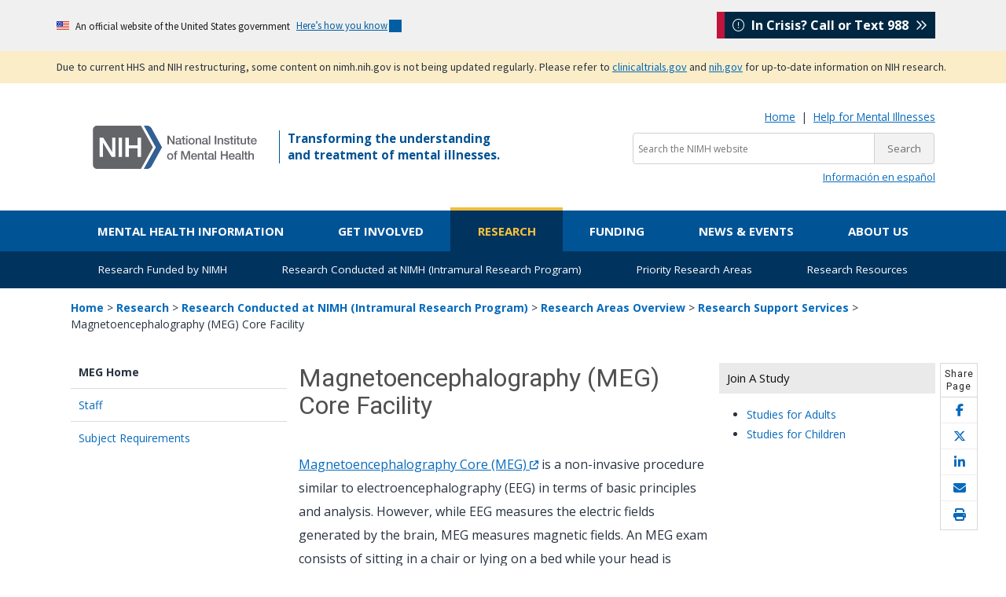

--- FILE ---
content_type: text/html; charset=UTF-8
request_url: https://www.nimh.nih.gov/research/research-conducted-at-nimh/research-areas/research-support-services/meg
body_size: 11886
content:
<!DOCTYPE html>
<html lang="en" dir="ltr" prefix="og: https://ogp.me/ns#" data-nid="4990">
  <head>
    <meta charset="utf-8" />
<meta name="description" content="Magnetoencephalography (MEG) Core Facility" />
<link rel="canonical" href="https://www.nimh.nih.gov/research/research-conducted-at-nimh/research-areas/research-support-services/meg" />
<meta property="og:site_name" content="National Institute of Mental Health (NIMH)" />
<meta property="og:title" content="Magnetoencephalography (MEG) Core Facility" />
<meta property="og:description" content="Magnetoencephalography (MEG) Core Facility" />
<meta name="twitter:description" content="Magnetoencephalography (MEG) Core Facility" />
<meta name="twitter:title" content="Magnetoencephalography (MEG) Core Facility" />
<meta name="twitter:site" content="@nimhgov" />
<meta name="google-site-verification" content="lKfmfhtNgohd8-snRwpaLWOcbbkS_saLoN9IUJKBvUM" />
<meta name="Generator" content="Drupal 10 (https://www.drupal.org)" />
<meta name="MobileOptimized" content="width" />
<meta name="HandheldFriendly" content="true" />
<meta name="viewport" content="width=device-width, initial-scale=1.0" />
<script>
var mainDomain = document.location.hostname.match(/(([^.\/]+\.[^.\/]{2,3}\.[^.\/]{2})|(([^.\/]+\.)[^.\/]{2,4}([^.\/]+\.)[^.\/]{2,4}))(\/.*)?$/)[1];
try{dataLayer.push({'baseDomain': mainDomain.toLowerCase()});}
catch(err){ dataLayer = [{'baseDomain': mainDomain.toLowerCase()}];} (function(w,d,s,l,i){w[l]=w[l]||[];w[l].push({'gtm.start':
new Date().getTime(),event:'gtm.js'});var f=d.getElementsByTagName(s)[0],
j=d.createElement(s),dl=l!='dataLayer'?'&amp;l='+l:'';j.async=true;j.src=
'https://www.googletagmanager.com/gtm.js?id='+i+dl;f.parentNode.insertBefore(j,f);
})(window,document,'script','dataLayer','GTM-T58NF4');
</script>
<script>
window._monsido = window._monsido || {
    token: "VsAIOc905Tjeazm18evt9w",
    statistics: {
      enabled: true,
      cookieLessTracking: true,
      documentTracking: {
        enabled: true,
        documentCls: "",
        documentIgnoreCls: "",
        documentExt: ["doc","docx","pdf","ppt","pptx","rtf","txt","xls","xlsx"],
      },
    },
   heatmap: {
        enabled: true,
    },
};
</script>
<script type="text/javascript" src="https://app-script.monsido.com/v2/monsido-script.js" async></script>
<link rel="icon" href="/themes/nimhtheme/favicon.ico" type="image/vnd.microsoft.icon" />

    <title>Magnetoencephalography (MEG) Core Facility - National Institute of Mental Health (NIMH)</title>
    <link rel="stylesheet" media="all" href="/sites/default/files/css/css_Ztvw9pFEOGCYQYvzPR3Wh5M7GrPNEQoZ8KwVWb1h0DM.css?delta=0&amp;language=en&amp;theme=nimhtheme&amp;include=eJxFybkNACAMBLCFQMwE0hGQ8hSXJttT4tZ-7eSBYYjGmtqZpdel-Y8IUfQdnmwsJmysSTy5aRcg" />
<link rel="stylesheet" media="all" href="/sites/default/files/css/css_D5P98w-Gt4P77zfqQTpSkNFYYxar05kc5cLW2sCiQxQ.css?delta=1&amp;language=en&amp;theme=nimhtheme&amp;include=eJxFybkNACAMBLCFQMwE0hGQ8hSXJttT4tZ-7eSBYYjGmtqZpdel-Y8IUfQdnmwsJmysSTy5aRcg" />
<link rel="stylesheet" media="all" href="//fonts.googleapis.com/css?family=Open+Sans:400,700|Roboto:400,500|Petit+Formal+Script" />

    
  </head>
  <body>
        <a href="#main-content" class="visually-hidden focusable">
      Skip to main content
    </a>
    <noscript><iframe src="https://www.googletagmanager.com/ns.html?id=GTM-T58NF4" height="0" width="0" style="display:none;visibility:hidden"></iframe>
</noscript>

      <div class="dialog-off-canvas-main-canvas" data-off-canvas-main-canvas>
    <div class="layout-container">
      <div>
    <div id="block-nimhtheme-governmentdomainbanner" class="block block-block-content block-block-content976fab65-59c7-46e1-bf9f-cf5178b680b4">
  
    
                  <div class="field field--name-body field--type-text-with-summary field--label-hidden field__item"><section class="usa-banner" aria-label="Official website of the United States government"><div class="usa-accordion"><header class="usa-banner__header"><div class="usa-banner__inner mt-3 mb-3"><div class="grid-col-auto"><img class="usa-banner__header-flag" aria-hidden="true" src="/themes/nimhtheme/uswds/images/us_flag_small.png" alt></div><div class="grid-col-fill tablet:grid-col-auto" aria-hidden="true"><p class="usa-banner__header-text">An official website of the United States government</p><p class="usa-banner__header-action">Here’s how you know</p></div><p class="m-0 p-0"><button class="usa-accordion__button usa-banner__button" type="button" aria-expanded="false" aria-controls="gov-banner-default"><span class="usa-banner__button-text">Here’s how you know</span></button></p></div></header><div class="usa-banner__content usa-accordion__content" id="gov-banner-default" hidden><div class="grid-row grid-gap-lg"><div class="usa-banner__guidance tablet:grid-col-6"><p><img class="usa-banner__icon usa-media-block__img" src="/themes/nimhtheme/uswds/images/icon-dot-gov.svg" role="img" alt aria-hidden="true"></p><div class="usa-media-block__body"><p><strong>Official websites use .gov</strong><br>A <strong>.gov</strong> website belongs to an official government organization in the United States.</p></div></div><div class="usa-banner__guidance tablet:grid-col-6"><p><img class="usa-banner__icon usa-media-block__img" src="/themes/nimhtheme/uswds/images/icon-https.svg" role="img" alt aria-hidden="true"></p><div class="usa-media-block__body"><p><strong>Secure .gov websites use HTTPS</strong><br>A <strong>lock</strong> ( <span class="icon-lock"><svg class="usa-banner__lock-image" width="52" height="64" viewBox="0 0 52 64" role="img" aria-labelledby="banner-lock-description-default" focusable="false"><title id="banner-lock-title-default">Lock</title> <desc id="banner-lock-description-default">Locked padlock icon</desc> <path fill="#000000" fill-rule="evenodd" d="M26 0c10.493 0 19 8.507 19 19v9h3a4 4 0 0 1 4 4v28a4 4 0 0 1-4 4H4a4 4 0 0 1-4-4V32a4 4 0 0 1 4-4h3v-9C7 8.507 15.507 0 26 0zm0 8c-5.979 0-10.843 4.77-10.996 10.712L15 19v9h22v-9c0-6.075-4.925-11-11-11z" /></svg></span>) or <strong>https://</strong> means you’ve safely connected to the .gov website. Share sensitive information only on official, secure websites.</p></div></div></div></div></div></section></div>
      
  </div>
<div id="block-nimhtheme-contentupdatebannertanversion" class="block block-block-content block-block-content4d23d5d8-2a4c-4644-92b9-e452f9f93bcf">
  
    
                  <div class="field field--name-body field--type-text-with-summary field--label-hidden field__item"><style>
.bg-secondary-tan{
 background-color: #fbedc8;
}
#content-update{
 font-size: 0.8rem !important;
}
.usa-link {
   text-decoration: underline !important;
   text-decoration-thickness: 1px !important;
   text-underline-offset: 5px !important;
}
</style><div id="content-update-banner"><section class="usa-banner"><div class="bg-secondary-tan" role="alert"><div class="usa-banner__inner"><p class="usa-dark-background bg-secondary-tan maxw-none padding-y-1 m-0">Due to current HHS and NIH restructuring, some content on nimh.nih.gov is not being updated regularly. Please refer to <a class="usa-link" href="https://clinicaltrials.gov/">clinicaltrials.gov</a> and <a class="usa-link" href="https://www.nih.gov/about-nih/nih-director/statements/nih-launches-initiative-modernize-strengthen-biosafety-oversight">nih.gov</a> for up-to-date information on NIH research.</p></div></div></section></div></div>
      
  </div>

  </div>
    <div class="header-wrapper">
    <div class="header-container">
        <header role="banner">
              <div id="main-header-layout" >
    <div id="block-sitebranding-2" class="block block-system block-system-branding-block">
  
    
        <a href="/" title="NIMH Home" rel="home">
      <img src="/themes/nimhtheme/nimh-logo.svg" alt="NIMH Logo" />
    </a>
    
</div>
<div id="block-nimhtheme-incrisisstickybox" class="block block-block-content block-block-content34cda229-f96b-4500-8796-12d7fc307d77">
  
    
                  <div class="field field--name-body field--type-text-with-summary field--label-hidden field__item"><div id="nimh-in-crisis-callout"><a href="https://988lifeline.org/"><i class="fa-light fa-circle-exclamation" aria-hidden="true"></i> &nbsp;In Crisis? Call or Text 988 &nbsp;<i class="fa-regular fa-angles-right"></i></a></div></div>
      
  </div>
<div id="block-tagline" class="block block-block-content block-block-contentf3b653dc-7e5d-4582-8234-a93001424fde">
  
    
                  <div class="field field--name-body field--type-text-with-summary field--label-hidden field__item"><p id="tagline">Transforming the understanding
  <br>
  and treatment of mental illnesses.
</p></div>
      
  </div>
<div id="block-nimhtheme-searchsite" class="block block-block-content block-block-content0946d2cf-ffcf-44fb-b65d-3057740945c0">
  
    
                  <div class="field field--name-body field--type-text-with-summary field--label-hidden field__item"><p class="m-0 text-small text-right d-none d-lg-block"><a href="/">Home</a> &nbsp;|&nbsp; <a href="/health/find-help" data-entity-type="node" data-entity-uuid="95a25c22-6bc4-4ac3-ad7b-d3aca76eaed0" data-entity-substitution="canonical">Help for Mental Illnesses</a></p><!--<div class="mobile-helper-icons">
    <a href="/node/8583" data-entity-type="node" data-entity-uuid="71e3fcba-42db-40e8-bcd7-104a9dbaa290" data-entity-substitution="canonical"><span class="hidden-md hidden-lg"><i class="fas fa-search search_icon"></i></span></a> <span class="menu_icon hidden-md hidden-lg"><i class="fas fa-bars"></i></span>
</div>--><div class="mobile-helper-icons"><span class="hidden-md hidden-lg"><i class="fas fa-search search_icon"></i></span> <span class="menu_icon sb-toggle-right hidden-md hidden-lg"><i class="fas fa-bars"></i></span></div><form class="search-in-banner" action="/search-nimh" id="search_form" method="get" name="Search" role="search"><p class="mt-2 mb-1"><label for="query"><span class="hidden">Search the NIMH website:</span></label><input type="hidden" name="cx" value="0200a7a0799e146ca"> <input type="hidden" name="ie" value="UTF-8"> <input class="searchbox usagov-search-autocomplete ui-autocomplete-input" aria-label="Search the NIMH website" autocomplete="off" id="query" type="text" name="q" placeholder="Search the NIMH website"><input type="submit" value="Search"></p></form><!--<p class="mt-2 mb-1 text-right">
    <a class="btn btn-secondary text-white d-none d-lg-inline-block" href="/node/8583" data-entity-type="node" data-entity-uuid="71e3fcba-42db-40e8-bcd7-104a9dbaa290" data-entity-substitution="canonical"><i class="fas fa-search search_icon"></i> Search the NIMH Website</a>
</p>

<form class="search-in-banner" accept-charset="UTF-8" action="/search-nimh" id="search_form" method="get" name="Search" role="search">
        
    <p class="mt-2 mb-1">
                <label for="query"><span class="hidden">Search the NIMH Website: </span></label><input class="searchbox usagov-search-autocomplete ui-autocomplete-input" aria-label="Search the NIMH website" autocomplete="off" id="query" name="query" placeholder="Search the NIMH website" type="text"> <input type="submit" value="Search">
            
    </p>
</form>
--><div class="hidden-xs hidden-sm"><p class="small text-right m-0"><a href="/health/topics/espanol" data-entity-type="node" data-entity-uuid="d6df42f3-6876-496e-918c-cc34cc7681f7" data-entity-substitution="canonical" lang="es">Información en español</a></p></div></div>
      
  </div>

  </div>

        </header>
    </div>
</div>        <div id="menu_horizontal" class="primary-menu-container">
      <div>
    <nav id="block-nimhtheme-main-menu" role="navigation" aria-label="Main navigation" id="block-nimhtheme-main-menu">
            
  

        
              <ul class="main-menu-content">
              <li class="navmenu_link">
        <a href="/health" class="main-menu__health" data-drupal-link-system-path="node/1925">Mental Health Information</a>
              </li>
          <li class="navmenu_link">
        <a href="/get-involved" class="main-menu__getinvolved" data-drupal-link-system-path="node/2019">Get Involved</a>
              </li>
          <li class="navmenu_link">
        <a href="/research" class="main-menu__research" data-drupal-link-system-path="node/7518">Research</a>
              </li>
          <li class="navmenu_link">
        <a href="/funding" class="main-menu__funding" data-drupal-link-system-path="node/1128">Funding</a>
              </li>
          <li class="navmenu_link">
        <a href="/news" class="main-menu__news" data-drupal-link-system-path="node/2128">News &amp; Events</a>
              </li>
          <li class="navmenu_link">
        <a href="/about" class="main-menu__about" data-drupal-link-system-path="node/7558">About Us</a>
              </li>
        </ul>
    <div class="megamenu_container">
      <div id="health-megamenu" class="megamenu">
        <div class="menu_flexbox_span4">
          <div class="menu_inner">
            <a class="megamenu_nav_i" href="/health/topics">
              <h2>Health Topics</h2>
              <p>NIMH offers expert-reviewed information on mental disorders and a range of topics.</p>
            </a>
          </div>
        </div>
        <div class="menu_flexbox_span4">
          <div class="menu_inner">
            <a class="megamenu_nav_i" href="/health/statistics">
              <h2>Statistics</h2>
              <p>NIMH statistics pages include statistics on the prevalence, treatment, and costs of mental illness for the population of the United States.</p>
            </a>
          </div>
        </div>
        <div class="menu_flexbox_span4">
          <div class="menu_inner">
            <a class="megamenu_nav_i" href="/health/publications">
              <h2>Brochures and Fact Sheets</h2>
              <p>Download, read, and order free NIMH brochures and fact sheets about mental disorders and related topics.</p>
            </a>
          </div>
        </div>
        <div class="menu_flexbox_span4">
          <div class="menu_inner">
            <a class="megamenu_nav_i" href="/health/find-help">
              <h2>Help for Mental Illnesses</h2>
              <p>If you or someone you know has a mental illness, there are ways to get help. Use these resources to find help for yourself, a friend, or a family member.</p>
            </a>
          </div>
        </div>
        <div class="menu_flexbox_span4">
          <div class="menu_inner">
            <a class="megamenu_nav_i" href="/health/trials">
              <h2>Clinical Trials</h2>
              <p>If you or a friend or family member are thinking about taking part in clinical research, this page contains basic information about clinical trials.</p>
            </a>
          </div>
        </div>
      </div>
      <div id="getinvolved-megamenu" class="megamenu">
        <div class="menu_flexbox_span4">
          <div class="menu_inner">
            <a class="megamenu_nav_i" href="/get-involved/public-involvement">
              <h2>Stakeholder Engagement</h2>
              <p>Find out how NIMH engages a range of stakeholder organizations as part of its efforts to ensure the greatest public health impact of the research we support.</p>
            </a>
          </div>
        </div>
        <div class="menu_flexbox_span4">
          <div class="menu_inner">
            <a class="megamenu_nav_i" href="/get-involved/connect-with-nimh">
              <h2>Connect with NIMH</h2>
              <p>Learn more about NIMH newsletters, public participation in grant reviews, research funding, clinical trials, the NIMH Gift Fund, and connecting with NIMH on social media. </p>
            </a>
          </div>
        </div>
        <div class="menu_flexbox_span4">
          <div class="menu_inner">
            <a class="megamenu_nav_i" href="/get-involved/digital-shareables">
              <h2>Digital Shareables</h2>
              <p>Use these free education and outreach materials in your community and on social media to spread the word about mental health and related topics.</p>
            </a>
          </div>
        </div>
        <div class="menu_flexbox_span4">
          <div class="menu_inner">
            <a class="megamenu_nav_i" href="/get-involved/science-education">
              <h2>Science Education</h2>
              <p>Use these free digital, outreach materials in your community and on social media to spread the word about mental health.</p>
            </a>
          </div>
        </div>
        <div class="menu_flexbox_span4">
          <div class="menu_inner">
            <a class="megamenu_nav_i" href="/get-involved/events">
              <h2>Upcoming Observances and Related Events</h2>
              <p>Get Involved observances calendar</p>
            </a>
          </div>
        </div>
      </div>
      <div id="research-megamenu" class="megamenu">
        <div class="menu_flexbox_span6">
          <div class="menu_inner">
            <a class="megamenu_nav_i" href="/research/research-funded-by-nimh">
              <h2>Research Funded by NIMH</h2>
              <p>NIMH supports research at universities, medical centers, and other institutions via grants, contracts, and cooperative agreements. Learn more about NIMH research areas, policies, resources, and initiatives.</p>
            </a>
          </div>
        </div>
        <div class="menu_flexbox_span6">
          <div class="menu_inner">
            <a class="megamenu_nav_i" href="/research/research-conducted-at-nimh">
              <h2>Research Conducted at NIMH (Intramural Research Program)</h2>
              <p>The Division of Intramural Research Programs (IRP) is the internal research division of the NIMH. Over 40 research groups conduct basic neuroscience research and clinical investigations of mental illnesses, brain function, and behavior at the NIH campus in Bethesda, Maryland. Learn more about research conducted at NIMH.</p>
            </a>
          </div>
        </div>
        <div class="menu_flexbox_span6">
          <div class="menu_inner">
            <a class="megamenu_nav_i" href="/research/priority-research-areas">
              <h2>Priority Research Areas</h2>
              <p>Learn about NIMH priority areas for research and funding that have the potential to improve mental health care over the short, medium, and long term.</p>
            </a>
          </div>
        </div>
        <div class="menu_flexbox_span6">
          <div class="menu_inner">
            <a class="megamenu_nav_i" href="/research/research-funded-by-nimh/research-resources">
              <h2>Resources for Researchers</h2>
              <p>Information about resources such as data, tissue, model organisms and imaging resources to support the NIMH research community.</p>
            </a>
          </div>
        </div>
      </div>
      <div id="funding-megamenu" class="megamenu">
        <div class="menu_flexbox_span3">
          <div class="menu_inner">
            <a class="megamenu_nav_i" href="/funding/opportunities-announcements">
              <h2>Opportunities &amp; Announcements</h2>
              <p>Find all NIMH and cross-NIH funding opportunities.</p>
            </a>
          </div>
        </div>
        <div class="menu_flexbox_span3">
          <div class="menu_inner">
            <a class="megamenu_nav_i" href="/funding/funding-strategy-for-research-grants">
              <h2>Funding Strategy for Grants</h2>
              <p>Read more about the NIMH Strategic Plan for Research, Strategic Research Priorities, the anatomy of NIMH funding, and our yearly funding strategy for research grants.</p>
            </a>
          </div>
        </div>
        <div class="menu_flexbox_span3">
          <div class="menu_inner">
            <a class="megamenu_nav_i" href="/funding/grant-writing-and-application-process">
              <h2>Application Process</h2>
              <p>Explore the NIMH grant application process, including how to write your grant, how to submit your grant, and how the review process works.</p>
            </a>
          </div>
        </div>
        <div class="menu_flexbox_span3">
          <div class="menu_inner">
            <a class="megamenu_nav_i" href="/funding/managing-your-grant">
              <h2>Managing Grants</h2>
              <p>Learn about how NIMH manages research grants, including policies and reporting requirements.</p>
            </a>
          </div>
        </div>
        <div class="menu_flexbox_span3">
          <div class="menu_inner">
            <a class="megamenu_nav_i" href="/funding/clinical-research">
              <h2>Clinical Research</h2>
              <p>Find the latest NIH and NIMH policies, guidance, and resources for clinical research.</p>
            </a>
          </div>
        </div>
        <div class="menu_flexbox_span3">
          <div class="menu_inner">
            <a class="megamenu_nav_i" href="/funding/training">
              <h2>Training</h2>
              <p>Explore NIMH research training and career development opportunities.</p>
            </a>
          </div>
        </div>
        <div class="menu_flexbox_span3">
          <div class="menu_inner">
            <a class="megamenu_nav_i" href="/funding/sbir">
              <h2>Small Business Research</h2>
              <p>Learn about funding opportunities for small businesses.</p>
            </a>
          </div>
        </div>
        <div class="menu_flexbox_span3">
          <div class="menu_inner_extra">
            <div class="menu_inner_pad">
              <section class="box">
                <h3>Quick Links</h3>
                <p><a href="/funding/opportunities-announcements/funding-grant-news">Funding &amp; Grant News</a></p>
                <p><a href="/funding/opportunities-announcements/clinical-trials-foas">Support for Clinical Trials at NIMH</a></p>
              </section>
            </div>
          </div>
        </div>
      </div>
      <div id="news-megamenu" class="megamenu">
        <div class="menu_flexbox_span4">
          <div class="menu_inner">
            <a class="megamenu_nav_i" href="/news/science-updates">
              <h2>Science Updates</h2>
              <p>List of NIMH science updates including press releases, research highlights, and institute announcements.</p>
            </a>
          </div>
        </div>
        <div class="menu_flexbox_span4">
          <div class="menu_inner">
            <a class="megamenu_nav_i" href="/news/events">
              <h2>Meetings and Events</h2>
              <p>Details about upcoming events—including meetings, conferences, workshops, lectures, webinars, and chats—sponsored by NIMH.</p>
            </a>
          </div>
        </div>
        <div class="menu_flexbox_span4">
          <div class="menu_inner">
            <a class="megamenu_nav_i" href="/news/media">
              <h2>Multimedia</h2>
              <p>NIMH videos and podcasts featuring science news, lecture series, meetings, seminars, and special events.</p>
            </a>
          </div>
        </div>
        <div class="menu_flexbox_span4">
          <div class="menu_inner">
            <a class="megamenu_nav_i" href="/news/social-media">
              <h2>Social Media</h2>
             <p>The latest information and resources on mental disorders shared on X, Facebook, YouTube, LinkedIn, and Instagram.</p>
            </a>
          </div>
        </div>
        <div class="menu_flexbox_span4">
          <div class="menu_inner">
            <a class="megamenu_nav_i" href="/news/press-resources">
              <h2>Press Resources</h2>
              <p>Information about NIMH, research results, summaries of scientific meetings, and mental health resources.</p>
            </a>
          </div>
        </div>
        <div class="menu_flexbox_span4">
          <div class="menu_inner">
            <a class="megamenu_nav_i" href="/news/email-updates">
              <h2>Email Updates</h2>
              <p>Updates about mental health topics, including NIMH news, upcoming events, mental disorders, funding opportunities, and research.</p>
            </a>
          </div>
        </div>
        <div class="menu_flexbox_span4">
          <div class="menu_inner">
            <a class="megamenu_nav_i" href="/news/innovation-speaker-series">
              <h2>Innovation Speaker Series</h2>
              <p>An annual lecture series dedicated to innovation, invention, and scientific discovery.</p>
            </a>
          </div>
        </div>
        <div class="menu_flexbox_span4">
          <div class="menu_inner_extra">
            <div class="menu_inner_pad">
              <h3>Contact the Press Office</h3>
              <p>301-443-4536</p>
              <p><a class="single-link" href="mailto:NIMHpress@nih.gov">NIMHpress@nih.gov</a></p>
            </div>
          </div>
        </div>
      </div>
      <div id="about-megamenu" class="megamenu">
        <div class="menu_flexbox_span3">
          <div class="menu_inner">
            <a class="megamenu_nav_i" href="/about/director">
              <h2>About the Acting NIMH Director</h2>
              <p>Learn more about the Acting Director of the NIMH, Shelli Avenevoli, Ph.D.</p>
            </a>
          </div>
        </div>
        <div class="menu_flexbox_span3">
          <div class="menu_inner">
            <a class="megamenu_nav_i" href="/about/advisory-boards-and-groups">
              <h2>Advisory Boards and Groups</h2>
              <p>Read about the boards and groups that advise and provide guidance to the Institute.</p>
            </a>
          </div>
        </div>
        <div class="menu_flexbox_span3">
          <div class="menu_inner">
            <a class="megamenu_nav_i" href="/about/strategic-planning-reports">
              <h2>Strategic Plan</h2>
              <p>Learn more about NIMH's roadmap for the Institute’s research priorities over the next five years.</p>
            </a>
          </div>
        </div>
        <div class="menu_flexbox_span3">
          <div class="menu_inner">
            <a class="megamenu_nav_i" href="/about/organization">
              <h2>Offices and Divisions</h2>
              <p>Learn more about the functions of each NIMH office and division.</p>
            </a>
          </div>
        </div>
        <div class="menu_flexbox_span3">
          <div class="menu_inner">
            <a class="megamenu_nav_i" href="/about/budget">
              <h2>Budget</h2>
              <p>Read the annual NIMH Congressional Justifications.</p>
            </a>
          </div>
        </div>
        <div class="menu_flexbox_span3">
          <div class="menu_inner">
            <a class="megamenu_nav_i" href="/about/careers">
              <h2>Careers at NIMH</h2>
              <p>Search for jobs, including scientific, administrative and executive careers at NIMH.</p>
            </a>
          </div>
        </div>
        <div class="menu_flexbox_span3">
          <div class="menu_inner">
            <a class="megamenu_nav_i" href="/about/staff-directories">
              <h2>Staff Directories</h2>
              <p>Find the names, telephone numbers, email addresses, and office locations of NIMH staff.</p>
            </a>
          </div>
        </div>
        <div class="menu_flexbox_span3">
          <div class="menu_inner">
            <a class="megamenu_nav_i" href="/about/nimh-history">
              <h2>History</h2>
              <p>Explore key milestones, discoveries, and the impact of NIMH-funded studies on mental health.</p>
            </a>
          </div>
        </div>
        <div class="menu_flexbox_span3">
          <div class="menu_inner">
            <a class="megamenu_nav_i" href="/about/connect-with-nimh">
              <h2>Getting to NIMH</h2>
              <p>Find directions, maps, parking information, and other visitor information for NIMH.</p>
            </a>
          </div>
        </div>
        <div class="menu_flexbox_span3">
          <div class="menu_inner_extra">
            <div class="menu_inner_pad">
              <h3>Quick Links</h3>
              <p><strong><a href="/about/connect-with-nimh/donate-to-mental-health-research" title="Donate to Mental Health Research">Contribute to Mental Health Research</a></strong></p>
            </div>
          </div>
        </div>
      </div>
    </div>
  


  </nav>
<nav id="block-mobilenavigation" role="navigation" aria-label="Mobile navigation" id="block-mobilenavigation">
            
  

        <p class="mobile-menu-close"><i class="fas fa-times fa-2x"></i></p>
                          <ul class="main-menu-content">
                            <li class="navmenu_link">
                <a href="/health" class="mobile-menu-top-level health-menu" data-drupal-link-system-path="node/1925">Mental Health Information</a>
                                                              <ul>
                            <li class="navmenu_link">
                <a href="/health" data-drupal-link-system-path="node/1925">Mental Health Information Home</a>
                            </li>
                    <li class="navmenu_link">
                <a href="/health/topics" data-drupal-link-system-path="node/1926">Health Topics</a>
                            </li>
                    <li class="navmenu_link">
                <a href="/health/statistics" data-drupal-link-system-path="node/1243">Statistics</a>
                            </li>
                    <li class="navmenu_link">
                <a href="/health/publications" data-drupal-link-system-path="node/1927">Brochures and Fact Sheets</a>
                            </li>
                    <li class="navmenu_link">
                <a href="/health/find-help" data-drupal-link-system-path="node/1944">Help for Mental Illnesses</a>
                            </li>
                    <li class="navmenu_link">
                <a href="/health/trials" data-drupal-link-system-path="node/2009">Clinical Trials</a>
                            </li>
                </ul>
    
                            </li>
                    <li class="navmenu_link">
                <a href="/get-involved" class="mobile-menu-top-level getinvolved-menu" data-drupal-link-system-path="node/2019">Get Involved</a>
                                                              <ul>
                            <li class="navmenu_link">
                <a href="/get-involved" data-drupal-link-system-path="node/2019">Get Involved Home</a>
                            </li>
                    <li class="navmenu_link">
                <a href="/get-involved/public-involvement" data-drupal-link-system-path="node/2127">Stakeholder Engagement</a>
                            </li>
                    <li class="navmenu_link">
                <a href="/get-involved/connect-with-nimh" data-drupal-link-system-path="node/8488">Connect with NIMH</a>
                            </li>
                    <li class="navmenu_link">
                <a href="/get-involved/digital-shareables" data-drupal-link-system-path="node/7521">Digital Shareables</a>
                            </li>
                    <li class="navmenu_link">
                <a href="/get-involved/science-education" data-drupal-link-system-path="node/10164">Science Education</a>
                            </li>
                    <li class="navmenu_link">
                <a href="/get-involved/events" data-drupal-link-system-path="node/8489">Upcoming Observances and Related Events</a>
                            </li>
                </ul>
    
                            </li>
                    <li class="navmenu_link">
                <a href="/research" class="mobile-menu-top-level research-menu" data-drupal-link-system-path="node/7518">Research</a>
                                                              <ul>
                            <li class="navmenu_link">
                <a href="/research" data-drupal-link-system-path="node/7518">Research Home</a>
                            </li>
                    <li class="navmenu_link">
                <a href="/research/research-funded-by-nimh" data-drupal-link-system-path="node/1992">Research Funded by NIMH</a>
                            </li>
                    <li class="navmenu_link">
                <a href="/research/research-conducted-at-nimh" data-drupal-link-system-path="node/1123">Research Conducted at NIMH (Intramural Research Program)</a>
                            </li>
                </ul>
    
                            </li>
                    <li class="navmenu_link">
                <a href="/funding" class="mobile-menu-top-level funding-menu" data-drupal-link-system-path="node/1128">Funding</a>
                                                              <ul>
                            <li class="navmenu_link">
                <a href="/funding" data-drupal-link-system-path="node/1128">Funding Home</a>
                            </li>
                    <li class="navmenu_link">
                <a href="/funding/opportunities-announcements" data-drupal-link-system-path="node/1029">Opportunities &amp; Announcements</a>
                            </li>
                    <li class="navmenu_link">
                <a href="/funding/funding-strategy-for-research-grants/strategy-for-research-grants" data-drupal-link-system-path="node/1137">Strategy for Research Grants</a>
                            </li>
                    <li class="navmenu_link">
                <a href="/funding/grant-writing-and-application-process" data-drupal-link-system-path="node/1995">Grant Writing &amp; Approval Process</a>
                            </li>
                    <li class="navmenu_link">
                <a href="/funding/managing-your-grant" data-drupal-link-system-path="node/1140">Managing Grants</a>
                            </li>
                    <li class="navmenu_link">
                <a href="/funding/clinical-research" data-drupal-link-system-path="node/1190">Clinical Research</a>
                            </li>
                    <li class="navmenu_link">
                <a href="/funding/training" data-drupal-link-system-path="node/2007">Research Training and Career Development Opportunities</a>
                            </li>
                    <li class="navmenu_link">
                <a href="/funding/sbir" data-drupal-link-system-path="node/1674">Small Business Research</a>
                            </li>
                </ul>
    
                            </li>
                    <li class="navmenu_link">
                <a href="/news" class="mobile-menu-top-level news-menu" data-drupal-link-system-path="node/2128">News &amp; Events</a>
                                                              <ul>
                            <li class="navmenu_link">
                <a href="/news" data-drupal-link-system-path="node/2128">News &amp; Events Home</a>
                            </li>
                    <li class="navmenu_link">
                <a href="/news/science-updates" data-drupal-link-system-path="node/4730">Science Updates</a>
                            </li>
                    <li class="navmenu_link">
                <a href="/news/events" data-drupal-link-system-path="node/1986">Meetings and Events</a>
                            </li>
                    <li class="navmenu_link">
                <a href="/news/media" data-drupal-link-system-path="node/5039">Multimedia</a>
                            </li>
                    <li class="navmenu_link">
                <a href="/news/social-media" data-drupal-link-system-path="node/1659">Social Media</a>
                            </li>
                    <li class="navmenu_link">
                <a href="/news/press-resources" data-drupal-link-system-path="node/1653">Press Resources</a>
                            </li>
                    <li class="navmenu_link">
                <a href="/news/email-updates" data-drupal-link-system-path="node/2023">Email Updates</a>
                            </li>
                    <li class="navmenu_link">
                <a href="/news/innovation-speaker-series" data-drupal-link-system-path="node/7539">Innovation Speaker Series</a>
                            </li>
                </ul>
    
                            </li>
                    <li class="navmenu_link">
                <a href="/about" class="mobile-menu-top-level about-menu" data-drupal-link-system-path="node/7558">About Us</a>
                                                              <ul>
                            <li class="navmenu_link">
                <a href="/about" data-drupal-link-system-path="node/7558">About Us Home</a>
                            </li>
                    <li class="navmenu_link">
                <a href="/about/director" data-drupal-link-system-path="node/7459">About the Acting NIMH Director</a>
                            </li>
                    <li class="navmenu_link">
                <a href="/about/advisory-boards-and-groups" data-drupal-link-system-path="node/1964">Advisory Boards and Groups</a>
                            </li>
                    <li class="navmenu_link">
                <a href="/about/strategic-planning-reports" data-drupal-link-system-path="node/1959">Strategic Plan</a>
                            </li>
                    <li class="navmenu_link">
                <a href="/about/organization" data-drupal-link-system-path="node/1963">Offices and Divisions</a>
                            </li>
                    <li class="navmenu_link">
                <a href="/about/budget" data-drupal-link-system-path="node/1967">Budget</a>
                            </li>
                    <li class="navmenu_link">
                <a href="/about/careers" data-drupal-link-system-path="node/1960">Careers at NIMH</a>
                            </li>
                    <li class="navmenu_link">
                <a href="/about/staff-directories" data-drupal-link-system-path="node/2030">Staff Directories</a>
                            </li>
                    <li class="navmenu_link">
                <a href="/about/nimh-history" data-drupal-link-system-path="node/11838">History</a>
                            </li>
                    <li class="navmenu_link">
                <a href="/about/connect-with-nimh" data-drupal-link-system-path="node/7564">Getting to NIMH</a>
                            </li>
                </ul>
    
                            </li>
                </ul>
    


  </nav>

  </div>

</div>    <div class="submenu">
    <div class="container">
        <div class="row">
            <div class="col-md-12">
                <ul class="group navbar">
                                            <li class="span navbarli"><a href="/research/research-funded-by-nimh" class="navbari topnav subroot">Research Funded by NIMH</a></li>
                                            <li class="span navbarli"><a href="/research/research-conducted-at-nimh" class="navbari topnav subroot">Research Conducted at NIMH (Intramural Research Program)</a></li>
                                            <li class="span navbarli"><a href="/research/priority-research-areas" class="navbari topnav subroot">Priority Research Areas</a></li>
                                            <li class="span navbarli"><a href="/research/research-funded-by-nimh/research-resources" class="navbari topnav subroot">Research Resources</a></li>
                                    </ul>
            </div>
        </div>
    </div>
</div>
      <div>
    <div data-drupal-messages-fallback class="hidden"></div>

  </div>
        <div id="wrapper" class="pt-3 pt-sm-3 pt-md-3 pt-lg-0">
    <div class="container pt-5 pt-sm-5 pt-md-5 pt-lg-0">
                        <div class="row"><div class="col-md-12 hidden-xs"><div class="breadcrumbs"><nav id="breadcrumbs" class="breadcrumbs__nav" aria-label="breadcrumb links" data-dirids="2296 2782 2841 2842 2856"><a href="/" data-dirlevel="0">Home</a> &gt; <a href="/research" data-refid="7518" data-dirlevel="1" data-dirid="2296" >Research</a> &gt; <a href="/research/research-conducted-at-nimh" data-refid="1123" data-dirlevel="2" data-dirid="2782" >Research Conducted at NIMH (Intramural Research Program)</a> &gt; <a href="/research/research-conducted-at-nimh/research-areas" data-refid="1131" data-dirlevel="3" data-dirid="2841" >Research Areas Overview</a> &gt; <a href="/research/research-conducted-at-nimh/research-areas/research-support-services" data-refid="1130" data-dirlevel="4" data-dirid="2842" >Research Support Services</a> &gt; <span  data-refid="4990" data-dirlevel="5" data-dirid="2856" >Magnetoencephalography (MEG) Core Facility</span></nav></div></div></div>
      <div id="main_container">
                <section class="share_links_wrap">
    <div class="share_links_wrap_inner">
        <h6 class="share_links_header">Share Page</h6>
        <div class="share_links">
            <a href="https://www.facebook.com/dialog/share?app_id=1086499805165807&amp;display=popup&amp;href=https://www.nimh.nih.gov%2Fresearch%2Fresearch-conducted-at-nimh%2Fresearch-areas%2Fresearch-support-services%2Fmeg&amp;redirect_uri=https://www.nimh.nih.gov%2Fresearch%2Fresearch-conducted-at-nimh%2Fresearch-areas%2Fresearch-support-services%2Fmeg" rel="external noopener noreferrer" target="_blank" class="external-disclaimer" aria-label="Share this page on Facebook"><span class="facebook-share"><i class="fab fa-facebook-f"></i></span></a>
            <a href="https://x.com/intent/post?url=https://www.nimh.nih.gov%2Fresearch%2Fresearch-conducted-at-nimh%2Fresearch-areas%2Fresearch-support-services%2Fmeg&amp;text=Magnetoencephalography%20%28MEG%29%20Core%20Facility" rel="external noopener noreferrer" target="_blank" class="external-disclaimer" aria-label="Share this page on X"><span class="twitter-share"><i class="fab fa-x-twitter"></i></span></a>
            <a href="https://www.linkedin.com/shareArticle?mini=true&url=https://www.nimh.nih.gov%2Fresearch%2Fresearch-conducted-at-nimh%2Fresearch-areas%2Fresearch-support-services%2Fmeg&amp;title=Magnetoencephalography%20%28MEG%29%20Core%20Facility" rel="external noopener noreferrer" target="_blank" class="external-disclaimer" aria-label="Share this page on LinkedIn"><span class="linkedin-share"><i class="fa-brands fa-linkedin-in"></i></span></a>
            <a href="mailto:?subject=I%20Saw%20This%20on%20www.nimh.nih.gov%20--%20Magnetoencephalography%20%28MEG%29%20Core%20Facility&amp;body=https://www.nimh.nih.gov%2Fresearch%2Fresearch-conducted-at-nimh%2Fresearch-areas%2Fresearch-support-services%2Fmeg" aria-label="Share this page by email"><span class="email-share"><i class="fas fa-envelope"></i></span></a>
            <button class="print_icon" aria-label="Open print helper modal"><i class="fas fa-print"></i></button>
        </div>
    </div>
</section>
        <div class="row">
          <div class="grid-container flex_main_container">
                                                                                                                        <div class="visible-xs sidebar-menu-helper">
    <p class="leftnav_menu_toggle sb-toggle-left">Menu <i class="fas fa-long-arrow-alt-right" aria-hidden="true"></i>
    </p>
  </div>
  <aside class="layout-sidebar-first" role="complementary">
          <nav>
        
                          <div class="areanav">
                                                                        <ul>
                                                                                                                                      <li class="current-page">MEG Home</li>
                                                                                                                                                                                                                <li><a href="/research/research-conducted-at-nimh/research-areas/research-support-services/meg/staff">Staff</a></li>
                                                                                                                                                                                                                                  <li><a href="/research/research-conducted-at-nimh/research-areas/research-support-services/meg/megrequired">Subject Requirements</a></li>
                                                                    </ul>
                                                    </div>
              </nav>
      </aside>

                        <div id="main_content" class="areanav-true sidebar-true">
  <main id="main-content">
    <article id="main_content_inner">
                            <div>
    <div id="block-nimhtheme-page-title" class="block block-core block-page-title-block">
  
    
        
            <h1 class="splashBanner__title" >Magnetoencephalography (MEG) Core Facility</h1>
      

  </div>
<div id="block-nimhtheme-content" class="block block-system block-system-main-block">
  
    
      <!DOCTYPE html PUBLIC "-//W3C//DTD HTML 4.0 Transitional//EN" "http://www.w3.org/TR/REC-html40/loose.dtd">
<html><body><div data-history-node-id="4990" class="node node--type-irp-component-landing-page node--view-mode-full clearfix">
  
  
  <div class="node__content clearfix">
                <div class="field field--name-body field--type-text-with-summary field--label-hidden field__item"><p><a href="https://megcore.nih.gov/index.php/Main_Page" rel="external">Magnetoencephalography Core (MEG)&nbsp;<i class="fa-solid fa-arrow-up-right-from-square ext-link-icon"></i></a> is a non-invasive procedure similar to electroencephalography (EEG) in terms of basic principles and analysis. However, while EEG measures the electric fields generated by the brain, MEG measures magnetic fields. An MEG exam consists of sitting in a chair or lying on a bed while your head is inside a helmet shaped device which contains magnetic field sensors. These superconducting quantum interference device (SQUID) sensors passively detect weak magnetic fields (10<sup>-14</sup> Tesla) outside the head produced by brain activity. The 275 SQUID sensors are uniformly distributed, in a grid, over the inner surface of the helmet that covers the entire head. Head position within the MEG system will be determined before and after the session by digitizing the position of three indicator coils that are attached to the pre-auricular and the nasion fiducial points. The positions of these coils define the coordinate system for the signals. Digital photographs of the fiducial points are also taken to localize the same points on the participant&rsquo;s anatomical MRI scan.</p>

<p>A key advantage of MEG over EEG is the ability to better localize the source of signals accurately in the brain. In addition, compared to EEG systems, MEG systems allow higher spatial sampling resolution. Under favorable conditions, spatial localization of current sources with whole head MEG is on the order of 2-3 mm at a temporal resolution better than 1 ms. Thus MEG is an important tool in the search to better understanding of the functioning of the brain.</p>
</div>
      
  </div>
</div>
</body></html>

  </div>

  </div>

                                    </article>
  </main>
</div>
                          <aside id="sidebar" class="layout-sidebar-second" role="complementary">
    
                      <!DOCTYPE html PUBLIC "-//W3C//DTD HTML 4.0 Transitional//EN" "http://www.w3.org/TR/REC-html40/loose.dtd">
<html><body><section class="box sidebar_child sidebar_section" data-nid="2340">
      <h2 id="box_2340">Join A Study</h2>
  
  
  
<ul>
<li><a data-entity-substitution="canonical" data-entity-type="node" data-entity-uuid="d8f10224-5817-4419-b637-72d0392c89c3" href="/research/research-conducted-at-nimh/join-a-study">Studies for Adults</a></li>

<li><a data-entity-substitution="canonical" data-entity-type="node" data-entity-uuid="d8f10224-5817-4419-b637-72d0392c89c3" href="/research/research-conducted-at-nimh/join-a-study">Studies for Children</a></li>
</ul>


</section>

</body></html>

      </aside>
          </div>
        </div>
                
      </div>
    </div>
  </div>
        <footer id="footer-contact">
        <div class="footer-container container">
              <div>
    <div id="block-nimhtheme-linkdisclaimer" class="block block-block-content block-block-content43e6eaa7-a06a-4a06-9eff-b06d3dded90d">
  
    
                  <div class="field field--name-body field--type-text-with-summary field--label-hidden field__item"><div class="mt-2"><h2>Disclaimer</h2><p>We link to external websites for informational purposes only, but we do not endorse or guarantee their accuracy. Once you leave our site, you will be subject to the new website’s privacy policy. Read NIMH’s <a href="/site-info/policies#part_2717"><u>full external linking policy</u></a> for more information.</p></div></div>
      
  </div>

  </div>

        </div>
    </footer>


    <footer id="footer-siteInfo">
        <div class="footer-container container">
              <div>
    <div id="block-siteinfofooter" class="block block-block-content block-block-content7adf2027-35bd-4389-9dd4-330dcc3d17c4">
  
    
                  <div class="field field--name-body field--type-text-with-summary field--label-hidden field__item"><div class="row" id="block-footer"><div class="col-xl-4 col-lg-4 col-md-4 col-sm-4 col-xs-12"><h5>NIMH Resources</h5><p><a href="/health/topics" data-entity-type="node" data-entity-uuid="f7e048e4-f68f-4b7f-afb8-6fb95336f6b3" data-entity-substitution="canonical">Health Topics</a>&nbsp;<br><a href="/health/publications" data-entity-type="node" data-entity-uuid="3a6321c0-9c96-45b6-8d5c-5f4eab17632b" data-entity-substitution="canonical">Brochures and Fact Sheets</a>&nbsp;<br><a href="/site-info/contact-nimh" data-entity-type="node" data-entity-uuid="3b82dd34-6040-4763-a9ff-db0c3d5b6a38" data-entity-substitution="canonical">Contact Us</a>&nbsp;<br><a href="/health/topics/espanol" data-entity-type="node" data-entity-uuid="d6df42f3-6876-496e-918c-cc34cc7681f7" data-entity-substitution="canonical">Información en español</a></p></div><div class="col-xl-4 col-lg-4 col-md-4 col-sm-4 col-xs-12"><h5>Policies and Notices</h5><p><a href="/site-info/privacy-policy" data-entity-type="node" data-entity-uuid="f9084068-f15e-4322-b69b-eb250f301bf4" data-entity-substitution="canonical">Privacy Policy</a>&nbsp;<br><a href="/site-info/policies" data-entity-type="node" data-entity-uuid="e7a9f3b0-b458-4dcd-84aa-2c373b217d3f" data-entity-substitution="canonical">Website Policies</a>&nbsp;<br><a href="http://www.nih.gov/icd/od/foia/index.htm" rel="external">FOIA <i class="fa-solid fa-arrow-up-right-from-square ext-link-icon" aria-hidden="true"></i></a>&nbsp;<br><a href="/site-info/accessibility" data-entity-type="node" data-entity-uuid="35acaa5a-b4a3-4061-b0b9-018d0e02b011" data-entity-substitution="canonical">Accessibility</a>&nbsp;<br><a href="https://www.hhs.gov/vulnerability-disclosure-policy/index.html" rel="external">HHS Vulnerability Disclosure <i class="fa-solid fa-arrow-up-right-from-square ext-link-icon" aria-hidden="true"></i></a></p></div><div class="col-xl-4 col-lg-4 col-md-4 col-sm-4 col-xs-12"><h5>Federal Resources</h5><p><a href="http://www.nih.gov/" rel="external">National Institutes of Health (NIH) <i class="fa-solid fa-arrow-up-right-from-square ext-link-icon" aria-hidden="true"></i></a>&nbsp;<br><a href="https://www.nih.gov/virtual-tour/" rel="external">NIH Virtual Tour <i class="fa-solid fa-arrow-up-right-from-square ext-link-icon" aria-hidden="true"></i></a>&nbsp;<br><a href="https://www.hhs.gov" rel="external">U.S. Department of Health and Human Services <i class="fa-solid fa-arrow-up-right-from-square ext-link-icon" aria-hidden="true"></i></a>&nbsp;<br><a href="http://www.usa.gov/" rel="external">USA.gov <i class="fa-solid fa-arrow-up-right-from-square ext-link-icon" aria-hidden="true"></i></a></p></div></div><p class="institute_boilerplate">The National Institute of Mental Health (NIMH) is part of NIH, a component of the U.S. Department of Health and Human Services.</p></div>
      
  </div>
<div id="block-backtotop" class="block block-block-content block-block-content2fd64a46-6d78-4c08-8260-bf3aad9aa46d">
  
    
                  <div class="field field--name-body field--type-text-with-summary field--label-hidden field__item"><p class="hidden-sm hidden-xs" id="backtotop"><a href="#skipnav"><span class="bt-img">&nbsp;</span><span>Top</span></a>
</p></div>
      
  </div>

  </div>

        </div>
    </footer>
</div>

  </div>

    
    <script src="/sites/default/files/js/js_Ar12EQc0ItFgOVOiA7ch7vfF-NWs4pUi1kGBcM1-7rw.js?scope=footer&amp;delta=0&amp;language=en&amp;theme=nimhtheme&amp;include=eJzLy8zNKMlIzU3VT8vPK0ksTy3Oz02NN9PJg4un5-QnJeboFicXZRaUFAMA0TwS7A"></script>
<script src="//kit.fontawesome.com/1ea3372bd6.js" crossorigin="anonymous"></script>
<script src="/sites/default/files/js/js__U1-lZbOVJtv9FjjBSH03Vp0d9UlIKWI2vwakgKaZ2A.js?scope=footer&amp;delta=2&amp;language=en&amp;theme=nimhtheme&amp;include=eJzLy8zNKMlIzU3VT8vPK0ksTy3Oz02NN9PJg4un5-QnJeboFicXZRaUFAMA0TwS7A"></script>

  </body>
</html>
